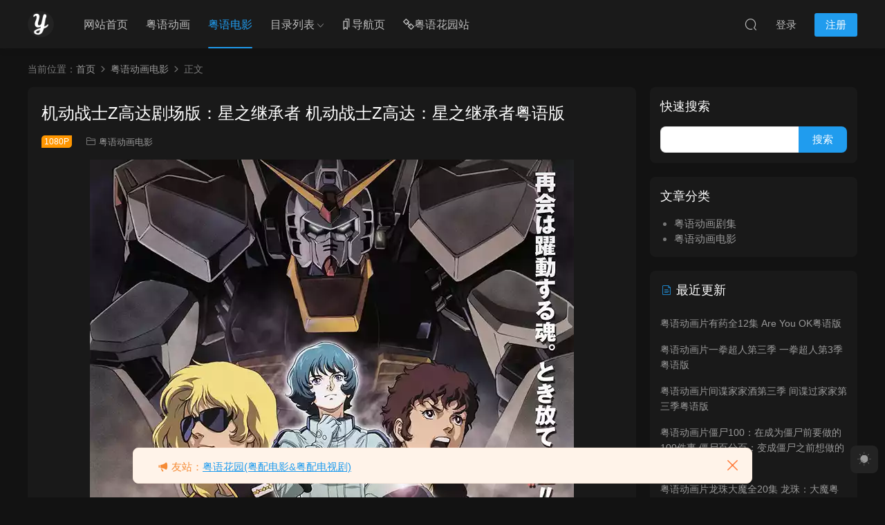

--- FILE ---
content_type: text/html; charset=UTF-8
request_url: https://yuedonghua.com/5307.html
body_size: 16510
content:
<!DOCTYPE HTML>
<html lang="zh-Hans">
<head>
  <meta charset="UTF-8">
  <meta http-equiv="X-UA-Compatible" content="IE=edge,chrome=1">
  <meta name="viewport" content="width=device-width,minimum-scale=1.0,maximum-scale=1.0,user-scalable=no"/>
  <meta name="apple-mobile-web-app-title" content="粤动画">
  <meta http-equiv="Cache-Control" content="no-siteapp">
    <title>机动战士Z高达剧场版：星之继承者 机动战士Z高达：星之继承者粤语版 - 粤动画</title>
  <meta name="keywords" content="Mobile Suit Z Gundam: A New Translation - Heirs to the Stars,机动战士Z高达,机动战士Z高达：星之继承者,机动战士Z高达：星之继承者粤语版,机动战士Z高达：星之继承者粤语版资源下载,机动战士Z高达：星之继承者粤语百度网盘,机动战士Z高达剧场版：星之继承者,机动战士Z高达剧场版：星之继承者粤语剧场版,机动战士Z高达剧场版：星之继承者粤语版,机动战士Z高达剧场版：星之继承者粤语版资源,机动战士再起风云剧场版星之继承者,機動戦士Zガンダム -星を継ぐ者-,粤语动画电影机动战士Z高达剧场版：星之继承者全集下载,粤语卡通电影机动战士Z高达剧场版：星之继承者,粤语配音电影机动战士Z高达剧场版：星之继承者,粤配动画电影机动战士Z高达剧场版：星之继承者,高达,粤语动画电影">
  <meta name="description" content="粤语配音动画电影机动战士Z高达剧场版：星之继承者/机动战士Z高达：星之继承者全集，纯粤语版+中文字幕，1080P高清MKV格式。 片名：机动战士Z高达剧场版：星之继承者 别名：机动战士Z高达：星之继承者 / 機動戦士Zガンダム -星を継ぐ者- / Mobile Suit Z Gundam: A New Translation - Heirs to the Stars / 机动战士再起风云剧场版星之继承者 类型：剧场版动画 片长：94分钟">
    <link rel="shortcut icon" href="/wp-content/uploads/2022/06/favicon.ico">
  <meta name='robots' content='max-image-preview:large' />
<style id='wp-img-auto-sizes-contain-inline-css' type='text/css'>
img:is([sizes=auto i],[sizes^="auto," i]){contain-intrinsic-size:3000px 1500px}
/*# sourceURL=wp-img-auto-sizes-contain-inline-css */
</style>
<style id='classic-theme-styles-inline-css' type='text/css'>
/*! This file is auto-generated */
.wp-block-button__link{color:#fff;background-color:#32373c;border-radius:9999px;box-shadow:none;text-decoration:none;padding:calc(.667em + 2px) calc(1.333em + 2px);font-size:1.125em}.wp-block-file__button{background:#32373c;color:#fff;text-decoration:none}
/*# sourceURL=/wp-includes/css/classic-themes.min.css */
</style>
<link rel='stylesheet' id='modown-font-css' href='https://yuedonghua.com/wp-content/themes/modown/static/css/fonts.css?ver=9.8' type='text/css' media='screen' />
<link rel='stylesheet' id='modown-base-css' href='https://yuedonghua.com/wp-content/themes/modown/static/css/base.css?ver=9.8' type='text/css' media='screen' />
<script type="text/javascript" src="https://yuedonghua.com/wp-includes/js/jquery/jquery.min.js?ver=3.7.1" id="jquery-core-js"></script>
<script type="text/javascript" src="https://yuedonghua.com/wp-includes/js/jquery/jquery-migrate.min.js?ver=3.4.1" id="jquery-migrate-js"></script>
<style id="erphpdown-custom">.erphpdown-default, .erphpdown-see{padding: 15px 25px !important;border: none !important;background: #f5f5f5;}.erphpdown-default > legend{display: none !important;}.erphpdown-default .erphpdown-child{border: none !important;background: #e8e8e8;padding: 25px 15px 15px !important;margin: 10px 0 !important;}.erphpdown-default .erphpdown-child > legend{position: absolute;top: 0;background: #d4d4d4;color: #444;padding: 0 8px !important}</style>
  <link rel="apple-touch-icon" sizes="180x180" href="/wp-content/uploads/other/apple-touch-icon.png">
<link rel="icon" type="image/png" sizes="32x32" href="/wp-content/uploads/other/favicon-32x32.png">
<link rel="icon" type="image/png" sizes="16x16" href="/wp-content/uploads/other/favicon-16x16.png">  <script>var $ = jQuery;</script>
  <style>
  :root{--theme-color: #209cee;--theme-color2: #209cee;--theme-radius: 8px;}    .grids .grid .img{height: 430px;}
    .widget-postlist .hasimg li{padding-left: calc(41.755813953488px + 10px);}
    .widget-postlist .hasimg li .img{width:41.755813953488px;}
    @media (max-width: 1230px){
      .grids .grid .img{height: 350.78947368421px;}
    }
    @media (max-width: 1024px){
      .grids .grid .img{height: 430px;}
    }
    @media (max-width: 925px){
      .grids .grid .img{height: 350.78947368421px;}
    }
    @media (max-width: 768px){
      .grids .grid .img{height: 430px;}
    }
    @media (max-width: 620px){
      .grids .grid .img{height: 350.78947368421px;}
    }
    @media (max-width: 480px){
      .grids .grid .img{height: 271.57894736842px;}
    }
      .grids .grid .thumb, .lists .list .thumb, .mocat .lists .grid .thumb, .home-blogs ul li .thumb{object-fit: fill;}
    body, .mocat, .mocat:nth-child(2n), .banner-slider{background-color:  !important;}
      .banner-archive:after, body.home .swiper-container-fullwidth .swiper-slide:after, .mocats .moli .moli-header:after{content:"";position:absolute;top:0;bottom:0;left:0;right:0;background:linear-gradient(180deg,rgba(0,0,0,.38) 0,rgba(0,0,0,.38) 3.5%,rgba(0,0,0,.379) 7%,rgba(0,0,0,.377) 10.35%,rgba(0,0,0,.375) 13.85%,rgba(0,0,0,.372) 17.35%,rgba(0,0,0,.369) 20.85%,rgba(0,0,0,.366) 24.35%,rgba(0,0,0,.364) 27.85%,rgba(0,0,0,.361) 31.35%,rgba(0,0,0,.358) 34.85%,rgba(0,0,0,.355) 38.35%,rgba(0,0,0,.353) 41.85%,rgba(0,0,0,.351) 45.35%,rgba(0,0,0,.35) 48.85%,rgba(0,0,0,.353) 52.35%,rgba(0,0,0,.36) 55.85%,rgba(0,0,0,.371) 59.35%,rgba(0,0,0,.385) 62.85%,rgba(0,0,0,.402) 66.35%,rgba(0,0,0,.42) 69.85%,rgba(0,0,0,.44) 73.35%,rgba(0,0,0,.46) 76.85%,rgba(0,0,0,.48) 80.35%,rgba(0,0,0,.498) 83.85%,rgba(0,0,0,.515) 87.35%,rgba(0,0,0,.529) 90.85%,rgba(0,0,0,.54) 94.35%,rgba(0,0,0,.547) 97.85%,rgba(0,0,0,.55));z-index:9}
      .widget-erphpdown .vip, .erphpdown-box .vip, .grids .grid > .vip-tag, .nav-right .nav-vip{display: none;}
      .grids .grid h3 a{height: 40px;-webkit-line-clamp:2;}
    .grids .audio .title{line-height: 25px;}
      .grids .grid .cat{padding-right: 60px}
    .grids .grid .cat .price{position: relative;right: -60px}
    .lists .grid .cat .price{display: none;}
      .post .grid-meta, .post:not(.question) .list-meta{display:none !important;}
      .mocats .moli ul li{padding-right: 0}
    .mocats .moli ul span{display:none !important;}
      .post > .vip-tag, .post > .free-tag{display:none !important;}
  .logo a img{width:38px;height:auto;max-height:100%}@media (max-width: 1024px){.logo a img{width:40px;height:auto;max-height:100%}}.footer-fixed-nav a{width: 20%}::-webkit-scrollbar-thumb {background-color: rgb(99 98 98 / 70%);}@media (max-width: 768px){.nav-right .nav-vip{display: none;}.topbar{display:none}body.has-topbar{margin-top:60px}body.has-topbar .header{top:0}body.has-topbar .search-wrap.show{top:60px}body{margin-bottom:50px}.sitetips-default{bottom:100px;}
        .rollbar{display: none;}.rollbar{display: block;}.footer-widgets{display: none;}}@media (max-width:480px){}</style><style id='global-styles-inline-css' type='text/css'>
:root{--wp--preset--aspect-ratio--square: 1;--wp--preset--aspect-ratio--4-3: 4/3;--wp--preset--aspect-ratio--3-4: 3/4;--wp--preset--aspect-ratio--3-2: 3/2;--wp--preset--aspect-ratio--2-3: 2/3;--wp--preset--aspect-ratio--16-9: 16/9;--wp--preset--aspect-ratio--9-16: 9/16;--wp--preset--color--black: #000000;--wp--preset--color--cyan-bluish-gray: #abb8c3;--wp--preset--color--white: #ffffff;--wp--preset--color--pale-pink: #f78da7;--wp--preset--color--vivid-red: #cf2e2e;--wp--preset--color--luminous-vivid-orange: #ff6900;--wp--preset--color--luminous-vivid-amber: #fcb900;--wp--preset--color--light-green-cyan: #7bdcb5;--wp--preset--color--vivid-green-cyan: #00d084;--wp--preset--color--pale-cyan-blue: #8ed1fc;--wp--preset--color--vivid-cyan-blue: #0693e3;--wp--preset--color--vivid-purple: #9b51e0;--wp--preset--gradient--vivid-cyan-blue-to-vivid-purple: linear-gradient(135deg,rgb(6,147,227) 0%,rgb(155,81,224) 100%);--wp--preset--gradient--light-green-cyan-to-vivid-green-cyan: linear-gradient(135deg,rgb(122,220,180) 0%,rgb(0,208,130) 100%);--wp--preset--gradient--luminous-vivid-amber-to-luminous-vivid-orange: linear-gradient(135deg,rgb(252,185,0) 0%,rgb(255,105,0) 100%);--wp--preset--gradient--luminous-vivid-orange-to-vivid-red: linear-gradient(135deg,rgb(255,105,0) 0%,rgb(207,46,46) 100%);--wp--preset--gradient--very-light-gray-to-cyan-bluish-gray: linear-gradient(135deg,rgb(238,238,238) 0%,rgb(169,184,195) 100%);--wp--preset--gradient--cool-to-warm-spectrum: linear-gradient(135deg,rgb(74,234,220) 0%,rgb(151,120,209) 20%,rgb(207,42,186) 40%,rgb(238,44,130) 60%,rgb(251,105,98) 80%,rgb(254,248,76) 100%);--wp--preset--gradient--blush-light-purple: linear-gradient(135deg,rgb(255,206,236) 0%,rgb(152,150,240) 100%);--wp--preset--gradient--blush-bordeaux: linear-gradient(135deg,rgb(254,205,165) 0%,rgb(254,45,45) 50%,rgb(107,0,62) 100%);--wp--preset--gradient--luminous-dusk: linear-gradient(135deg,rgb(255,203,112) 0%,rgb(199,81,192) 50%,rgb(65,88,208) 100%);--wp--preset--gradient--pale-ocean: linear-gradient(135deg,rgb(255,245,203) 0%,rgb(182,227,212) 50%,rgb(51,167,181) 100%);--wp--preset--gradient--electric-grass: linear-gradient(135deg,rgb(202,248,128) 0%,rgb(113,206,126) 100%);--wp--preset--gradient--midnight: linear-gradient(135deg,rgb(2,3,129) 0%,rgb(40,116,252) 100%);--wp--preset--font-size--small: 13px;--wp--preset--font-size--medium: 20px;--wp--preset--font-size--large: 36px;--wp--preset--font-size--x-large: 42px;--wp--preset--spacing--20: 0.44rem;--wp--preset--spacing--30: 0.67rem;--wp--preset--spacing--40: 1rem;--wp--preset--spacing--50: 1.5rem;--wp--preset--spacing--60: 2.25rem;--wp--preset--spacing--70: 3.38rem;--wp--preset--spacing--80: 5.06rem;--wp--preset--shadow--natural: 6px 6px 9px rgba(0, 0, 0, 0.2);--wp--preset--shadow--deep: 12px 12px 50px rgba(0, 0, 0, 0.4);--wp--preset--shadow--sharp: 6px 6px 0px rgba(0, 0, 0, 0.2);--wp--preset--shadow--outlined: 6px 6px 0px -3px rgb(255, 255, 255), 6px 6px rgb(0, 0, 0);--wp--preset--shadow--crisp: 6px 6px 0px rgb(0, 0, 0);}:where(.is-layout-flex){gap: 0.5em;}:where(.is-layout-grid){gap: 0.5em;}body .is-layout-flex{display: flex;}.is-layout-flex{flex-wrap: wrap;align-items: center;}.is-layout-flex > :is(*, div){margin: 0;}body .is-layout-grid{display: grid;}.is-layout-grid > :is(*, div){margin: 0;}:where(.wp-block-columns.is-layout-flex){gap: 2em;}:where(.wp-block-columns.is-layout-grid){gap: 2em;}:where(.wp-block-post-template.is-layout-flex){gap: 1.25em;}:where(.wp-block-post-template.is-layout-grid){gap: 1.25em;}.has-black-color{color: var(--wp--preset--color--black) !important;}.has-cyan-bluish-gray-color{color: var(--wp--preset--color--cyan-bluish-gray) !important;}.has-white-color{color: var(--wp--preset--color--white) !important;}.has-pale-pink-color{color: var(--wp--preset--color--pale-pink) !important;}.has-vivid-red-color{color: var(--wp--preset--color--vivid-red) !important;}.has-luminous-vivid-orange-color{color: var(--wp--preset--color--luminous-vivid-orange) !important;}.has-luminous-vivid-amber-color{color: var(--wp--preset--color--luminous-vivid-amber) !important;}.has-light-green-cyan-color{color: var(--wp--preset--color--light-green-cyan) !important;}.has-vivid-green-cyan-color{color: var(--wp--preset--color--vivid-green-cyan) !important;}.has-pale-cyan-blue-color{color: var(--wp--preset--color--pale-cyan-blue) !important;}.has-vivid-cyan-blue-color{color: var(--wp--preset--color--vivid-cyan-blue) !important;}.has-vivid-purple-color{color: var(--wp--preset--color--vivid-purple) !important;}.has-black-background-color{background-color: var(--wp--preset--color--black) !important;}.has-cyan-bluish-gray-background-color{background-color: var(--wp--preset--color--cyan-bluish-gray) !important;}.has-white-background-color{background-color: var(--wp--preset--color--white) !important;}.has-pale-pink-background-color{background-color: var(--wp--preset--color--pale-pink) !important;}.has-vivid-red-background-color{background-color: var(--wp--preset--color--vivid-red) !important;}.has-luminous-vivid-orange-background-color{background-color: var(--wp--preset--color--luminous-vivid-orange) !important;}.has-luminous-vivid-amber-background-color{background-color: var(--wp--preset--color--luminous-vivid-amber) !important;}.has-light-green-cyan-background-color{background-color: var(--wp--preset--color--light-green-cyan) !important;}.has-vivid-green-cyan-background-color{background-color: var(--wp--preset--color--vivid-green-cyan) !important;}.has-pale-cyan-blue-background-color{background-color: var(--wp--preset--color--pale-cyan-blue) !important;}.has-vivid-cyan-blue-background-color{background-color: var(--wp--preset--color--vivid-cyan-blue) !important;}.has-vivid-purple-background-color{background-color: var(--wp--preset--color--vivid-purple) !important;}.has-black-border-color{border-color: var(--wp--preset--color--black) !important;}.has-cyan-bluish-gray-border-color{border-color: var(--wp--preset--color--cyan-bluish-gray) !important;}.has-white-border-color{border-color: var(--wp--preset--color--white) !important;}.has-pale-pink-border-color{border-color: var(--wp--preset--color--pale-pink) !important;}.has-vivid-red-border-color{border-color: var(--wp--preset--color--vivid-red) !important;}.has-luminous-vivid-orange-border-color{border-color: var(--wp--preset--color--luminous-vivid-orange) !important;}.has-luminous-vivid-amber-border-color{border-color: var(--wp--preset--color--luminous-vivid-amber) !important;}.has-light-green-cyan-border-color{border-color: var(--wp--preset--color--light-green-cyan) !important;}.has-vivid-green-cyan-border-color{border-color: var(--wp--preset--color--vivid-green-cyan) !important;}.has-pale-cyan-blue-border-color{border-color: var(--wp--preset--color--pale-cyan-blue) !important;}.has-vivid-cyan-blue-border-color{border-color: var(--wp--preset--color--vivid-cyan-blue) !important;}.has-vivid-purple-border-color{border-color: var(--wp--preset--color--vivid-purple) !important;}.has-vivid-cyan-blue-to-vivid-purple-gradient-background{background: var(--wp--preset--gradient--vivid-cyan-blue-to-vivid-purple) !important;}.has-light-green-cyan-to-vivid-green-cyan-gradient-background{background: var(--wp--preset--gradient--light-green-cyan-to-vivid-green-cyan) !important;}.has-luminous-vivid-amber-to-luminous-vivid-orange-gradient-background{background: var(--wp--preset--gradient--luminous-vivid-amber-to-luminous-vivid-orange) !important;}.has-luminous-vivid-orange-to-vivid-red-gradient-background{background: var(--wp--preset--gradient--luminous-vivid-orange-to-vivid-red) !important;}.has-very-light-gray-to-cyan-bluish-gray-gradient-background{background: var(--wp--preset--gradient--very-light-gray-to-cyan-bluish-gray) !important;}.has-cool-to-warm-spectrum-gradient-background{background: var(--wp--preset--gradient--cool-to-warm-spectrum) !important;}.has-blush-light-purple-gradient-background{background: var(--wp--preset--gradient--blush-light-purple) !important;}.has-blush-bordeaux-gradient-background{background: var(--wp--preset--gradient--blush-bordeaux) !important;}.has-luminous-dusk-gradient-background{background: var(--wp--preset--gradient--luminous-dusk) !important;}.has-pale-ocean-gradient-background{background: var(--wp--preset--gradient--pale-ocean) !important;}.has-electric-grass-gradient-background{background: var(--wp--preset--gradient--electric-grass) !important;}.has-midnight-gradient-background{background: var(--wp--preset--gradient--midnight) !important;}.has-small-font-size{font-size: var(--wp--preset--font-size--small) !important;}.has-medium-font-size{font-size: var(--wp--preset--font-size--medium) !important;}.has-large-font-size{font-size: var(--wp--preset--font-size--large) !important;}.has-x-large-font-size{font-size: var(--wp--preset--font-size--x-large) !important;}
/*# sourceURL=global-styles-inline-css */
</style>
</head>
<body class="wp-singular post-template-default single single-post postid-5307 single-format-standard wp-theme-modown night">
<header class="header">
  <div class="container clearfix">

    
        <div class="logo">
      <a href="https://yuedonghua.com" title="粤动画"><img src="/wp-content/uploads/2022/06/logo-dark.png" data-light="/wp-content/uploads/2022/06/logo.png" data-dark="/wp-content/uploads/2022/06/logo-dark.png" alt="粤动画" /></a>
    </div>

    <ul class="nav-main">
      <li id="menu-item-24" class="menu-item menu-item-type-custom menu-item-object-custom menu-item-24"><a href="/">网站首页</a></li>
<li id="menu-item-25" class="menu-item menu-item-type-taxonomy menu-item-object-category menu-item-25"><a href="https://yuedonghua.com/juji">粤语动画</a></li>
<li id="menu-item-30" class="menu-item menu-item-type-taxonomy menu-item-object-category current-post-ancestor current-menu-parent current-post-parent menu-item-30"><a href="https://yuedonghua.com/dianying">粤语电影</a></li>
<li id="menu-item-6141" class="menu-item menu-item-type-custom menu-item-object-custom menu-item-has-children menu-item-6141"><a>目录列表</a>
<ul class="sub-menu">
	<li id="menu-item-1582" class="menu-item menu-item-type-post_type menu-item-object-page menu-item-1582"><a href="https://yuedonghua.com/tv">粤语动画剧集总目录</a></li>
	<li id="menu-item-1583" class="menu-item menu-item-type-post_type menu-item-object-page menu-item-1583"><a href="https://yuedonghua.com/movie">粤语动画电影总目录</a></li>
</ul>
</li>
<li id="menu-item-5021" class="menu-item menu-item-type-custom menu-item-object-custom menu-item-5021"><a target="_blank" href="https://yuedonghua.cc/"><i class="dripicons dripicons-bookmarks"></i>导航页</a></li>
<li id="menu-item-7614" class="menu-item menu-item-type-custom menu-item-object-custom menu-item-7614"><a target="_blank" href="https://yueyuhuayuan.com/"><i class="dripicons dripicons-link"></i>粤语花园站</a></li>
    </ul>

    
    <ul class="nav-right">
                                          <li class="nav-search">
        <a href="javascript:;" class="search-loader" title="搜索"><i class="icon icon-search"></i></a>
      </li>
                    <li class="nav-login no"><a href="https://yuedonghua.com/login?redirect_to=https://yuedonghua.com/5307.html" class="signin-loader" rel="nofollow"><i class="icon icon-user"></i><span>登录</span></a><b class="nav-line"></b><a href="https://yuedonghua.com/login?action=register&redirect_to=https://yuedonghua.com/5307.html" class="reg signup-loader" rel="nofollow"><span>注册</span></a></li>
                    <li class="nav-button"><a href="javascript:;" class="nav-loader"><i class="icon icon-menu"></i></a></li>
          </ul>

  </div>
</header>


<div class="search-wrap">
  <div class="container search-wrap-container">
    <form action="https://yuedonghua.com/" class="search-form" method="get">
      <div class="search-cat">所有分类</div>      <input autocomplete="off" class="search-input" name="s" placeholder="输入关键字回车" type="text">
      <button class="search-btn" type="submit"><i class="icon icon-search"></i>搜索</button>
      <i class="icon icon-close"></i>
      <input type="hidden" name="cat" class="search-cat-val">
      <div class="search-cats"><ul><li data-id="">所有分类</li><li data-id="1">粤语动画剧集</li><li data-id="4">粤语动画电影</li></ul></div>    </form>
  </div>
</div><div class="main">
		<div class="container clearfix">
				<div class="breadcrumbs">当前位置：<span><a href="https://yuedonghua.com/" itemprop="url"><span itemprop="title">首页</span></a></span> <span class="sep"><i class="dripicons dripicons-chevron-right"></i></span> <span><a href="https://yuedonghua.com/dianying" itemprop="url"><span itemprop="title">粤语动画电影</span></a></span> <span class="sep"><i class="dripicons dripicons-chevron-right"></i></span> <span class="current">正文</span></div>						<div class="content-wrap">
	    	<div class="content">
	    			    			    			    			    		<article id="single-content" class="single-content">
		    		<div class="article-header">	<h1 class="article-title">机动战士Z高达剧场版：星之继承者 机动战士Z高达：星之继承者粤语版</h1>
	<div class="article-meta">
		<span class="item post-sign">1080P</span>				<span class="item item-cats"><i class="icon icon-cat"></i> <a href="https://yuedonghua.com/dianying" id="img-cat-4">粤语动画电影</a></span>									</div>
</div>		    				    		<div class="article-content clearfix">
		    					    					    					    					    						    						    						    						    			<p><img fetchpriority="high" decoding="async" src="/wp-content/uploads/2023/08/02150831907.webp" alt="" width="700" height="988" class="aligncenter size-full wp-image-5308" /></p>
<p>粤语配音动画电影机动战士Z高达剧场版：星之继承者/机动战士Z高达：星之继承者全集，纯粤语版+中文字幕，1080P高清MKV格式。</p>
<p>片名：机动战士Z高达剧场版：星之继承者<br />
别名：机动战士Z高达：星之继承者 / 機動戦士Zガンダム -星を継ぐ者- / Mobile Suit Z Gundam: A New Translation - Heirs to the Stars / 机动战士再起风云剧场版星之继承者<br />
类型：剧场版动画<br />
片长：94分钟<br />
语言：单粤语音轨+中文字幕<br />
格式：MKV<br />
大小：3.05GB<br />
分辨率：1920*1080<br />
分享方式：百度网盘</p>
<h3><strong>机动战士Z高达剧场版：星之继承者/机动战士Z高达：星之继承者影片简介</strong></h3>
<p>宇宙世纪0087年。 住在地球上的人们和住在太空殖民地上的人们之间的争执至今仍未结束，人们的灵魂也还没有从地球的重力中解放出来。 居住在太空殖民地格林诺亚1号中的少年嘉美尤·维达因为与联邦军人因名字而起了争执被拘禁了起来。 因此乘乱夺取了正在内部实验中的新型机动战士高达Mk-II，投身于反地球联邦组织A.E.U.G.。 被夺走高达Mk-II的联邦军精英组织泰坦斯，强行实施了以嘉美尤的父母为人质的卑劣作战。 结果使得嘉美尤眼看着失去了自己的双亲。</p>
<p>加入了AEUG的嘉美尤遇到了古华多罗·巴兹拿上尉，他的真实身份是曾经的自护公国军的王牌马沙·亚斯洛布。 在他的带领下，还没来得及为父母的死而悲伤的嘉美尤很快就参加了AEUG的作战行动，从太空突破大气层降落到地球。</p>
<p>在另一边的地球上，曾经的马沙的竞争对手、被软禁中的传说的战士阿宝·尼尔也开始了活动，最终与降落至地球的古华多罗以及嘉美尤汇合。</p>
			    						    						    			<style>.erphpdown-box, .erphpdown-box + .article-custom-metas{display:block;}</style><div class="erphpdown-box"><span class="erphpdown-title">粤动画</span><div class="erphpdown-con clearfix"><div class="erphpdown-price">粤动画</div><div class="erphpdown-cart"><a href="javascript:;" class="down signin-loader">登录/注册</a></div></div></div>			    					    		
			    					    				    					            </div>
		    			<div class="article-act">
						<a href="javascript:;" class="article-collect signin-loader" title="收藏"><i class="icon icon-star"></i> <span>2</span></a>
						</div>
		            					<div class="article-shares"><a href="javascript:;" data-url="https://yuedonghua.com/5307.html" class="share-weixin"><i class="icon icon-weixin"></i></a><a data-share="qzone" class="share-qzone" data-url="https://yuedonghua.com/5307.html"><i class="icon icon-qzone"></i></a><a data-share="weibo" class="share-tsina" data-url="https://yuedonghua.com/5307.html"><i class="icon icon-weibo"></i></a><a data-share="qq" class="share-sqq" data-url="https://yuedonghua.com/5307.html"><i class="icon icon-qq"></i></a><a data-share="douban" class="share-douban" data-url="https://yuedonghua.com/5307.html"><i class="icon icon-douban"></i></a><a href="javascript:;" class="article-cover right" data-s-id="5307"><i class="icon icon-fenxiang"></i> 分享海报<span id="wx-thumb-qrcode" data-url="https://yuedonghua.com/5307.html"></span></a></div>	            </article>
	            	            	            <nav class="article-nav">
	                <span class="article-nav-prev">上一篇<br><a href="https://yuedonghua.com/5305.html" rel="prev">机动战士剧场版：机动战士高达F91 机动战士高达F91粤语版</a></span>
	                <span class="article-nav-next">下一篇<br><a href="https://yuedonghua.com/5309.html" rel="next">机动战士Z高达剧场版：恋人们 机动战士Z高达Ⅱ：恋人们粤语版</a></span>
	            </nav>
	            	            	            <div class="single-related"><h3 class="related-title"><i class="icon icon-related"></i> 你可能还感兴趣的</h3><div class="grids relateds clearfix"><div class="post grid"  data-id="5293">
    <div class="img">
        <a href="https://yuedonghua.com/5293.html" title="粤语动画片机动新世纪高达X全39集 机动战士X粤语版" target="_blank" rel="bookmark">
        <img src="https://yuedonghua.com/wp-content/themes/modown/static/img/thumbnail.png" data-src="/wp-content/uploads/cache/02144543209-qabpdq2cx4yu4nujks5ukai11ep688wsus6lzitvd8.webp" class="thumb" alt="粤语动画片机动新世纪高达X全39集 机动战士X粤语版">
                </a>
        <div class="img-cat"><a href="https://yuedonghua.com/juji" id="img-cat-1">粤语动画剧集</a></div>    </div>
    <div class="con">
        
        
        <h3 itemprop="name headline"><a itemprop="url" rel="bookmark" href="https://yuedonghua.com/5293.html" title="粤语动画片机动新世纪高达X全39集 机动战士X粤语版" target="_blank"><span class="post-sign">1080P</span>粤语动画片机动新世纪高达X全39集 机动战士X粤语版</a></h3>

                <div class="excerpt">粤语配音动漫机动新世纪高达X/After War Gundam X39集全集，纯粤语版+中文字幕，1080P高清mkv格式。 片名：机动新世纪高达X 别名：Af...</div>
        <div class="grid-meta">
                    </div>

            </div>

        </div><div class="post grid"  data-id="1081">
    <div class="img">
        <a href="https://yuedonghua.com/1081.html" title="粤语动画片机动战士Z高达全50集 机动战士再起风云粤语版" target="_blank" rel="bookmark">
        <img src="https://yuedonghua.com/wp-content/themes/modown/static/img/thumbnail.png" data-src="/wp-content/uploads/cache/29115726811-pvh46lu2jqvhdzw4by5zcaurmxdi7ca2axoh0ui3v0.webp" class="thumb" alt="粤语动画片机动战士Z高达全50集 机动战士再起风云粤语版">
                </a>
        <div class="img-cat"><a href="https://yuedonghua.com/juji" id="img-cat-1">粤语动画剧集</a></div>    </div>
    <div class="con">
        
        
        <h3 itemprop="name headline"><a itemprop="url" rel="bookmark" href="https://yuedonghua.com/1081.html" title="粤语动画片机动战士Z高达全50集 机动战士再起风云粤语版" target="_blank"><span class="post-sign">1080P</span>粤语动画片机动战士Z高达全50集 机动战士再起风云粤语版</a></h3>

                <div class="excerpt">粤语配音动漫机动战士Z高达/机动战士再起风云50集全集下载，纯粤语版，1080P高清MKV格式。 片名：机动战士Z高达 别名：机动战士再起风云 / 機動戦士Zガ...</div>
        <div class="grid-meta">
                    </div>

            </div>

        </div><div class="post grid"  data-id="7064">
    <div class="img">
        <a href="https://yuedonghua.com/7064.html" title="超电影版SD高达三国传 Brave Battle Warriors SD高达三国传剧场版粤语版" target="_blank" rel="bookmark">
        <img src="https://yuedonghua.com/wp-content/themes/modown/static/img/thumbnail.png" data-src="/wp-content/uploads/cache/03024057875-qhqw3zyge4cf45570qqgg6n8uovh5bs1tbbzwaie4s.webp" class="thumb" alt="超电影版SD高达三国传 Brave Battle Warriors SD高达三国传剧场版粤语版">
                </a>
        <div class="img-cat"><a href="https://yuedonghua.com/dianying" id="img-cat-4">粤语动画电影</a></div>    </div>
    <div class="con">
        
        
        <h3 itemprop="name headline"><a itemprop="url" rel="bookmark" href="https://yuedonghua.com/7064.html" title="超电影版SD高达三国传 Brave Battle Warriors SD高达三国传剧场版粤语版" target="_blank"><span class="post-sign">1080P</span>超电影版SD高达三国传 Brave Battle Warriors SD高达三国传剧场版粤语版</a></h3>

                <div class="excerpt">粤语配音动画电影超电影版SD高达三国传 Brave Battle Warriors/SD高达三国传剧场版全集，粤语配音版+中文字幕，1080P高清MKV格式。 ...</div>
        <div class="grid-meta">
                    </div>

            </div>

        </div><div class="post grid"  data-id="6936">
    <div class="img">
        <a href="https://yuedonghua.com/6936.html" title="机动战士高达00 天使们的轨迹 机动战士高达00 总集篇：天使们的轨迹粤语版" target="_blank" rel="bookmark">
        <img src="https://yuedonghua.com/wp-content/themes/modown/static/img/thumbnail.png" data-src="/wp-content/uploads/cache/18132206633-qgztdvw14gmiw7homujbt1vw6rkoxmgo1dprn2yyoc.webp" class="thumb" alt="机动战士高达00 天使们的轨迹 机动战士高达00 总集篇：天使们的轨迹粤语版">
                </a>
        <div class="img-cat"><a href="https://yuedonghua.com/dianying" id="img-cat-4">粤语动画电影</a></div>    </div>
    <div class="con">
        
        
        <h3 itemprop="name headline"><a itemprop="url" rel="bookmark" href="https://yuedonghua.com/6936.html" title="机动战士高达00 天使们的轨迹 机动战士高达00 总集篇：天使们的轨迹粤语版" target="_blank"><span class="post-sign">1080P</span>机动战士高达00 天使们的轨迹 机动战士高达00 总集篇：天使们的轨迹粤语版</a></h3>

                <div class="excerpt">粤语配音动画电影机动战士高达00 天使们的轨迹/机动战士高达00 总集篇：天使们的轨迹全集，粤语配音版+中文字幕，1080P高清MKV格式。 片名：机动战士高达...</div>
        <div class="grid-meta">
                    </div>

            </div>

        </div><div class="post grid"  data-id="6905">
    <div class="img">
        <a href="https://yuedonghua.com/6905.html" title="机动战士高达剧场版：第08MS小队 米拉的报告书 机动战士高达剧场版：第08MS小队 米娜的报告粤语版" target="_blank" rel="bookmark">
        <img src="https://yuedonghua.com/wp-content/themes/modown/static/img/thumbnail.png" data-src="/wp-content/uploads/cache/13031654735-qgqdq9o9ubxtuiscbw5yf5d2cxxy88o58amy9azbbg.webp" class="thumb" alt="机动战士高达剧场版：第08MS小队 米拉的报告书 机动战士高达剧场版：第08MS小队 米娜的报告粤语版">
                </a>
        <div class="img-cat"><a href="https://yuedonghua.com/dianying" id="img-cat-4">粤语动画电影</a></div>    </div>
    <div class="con">
        
        
        <h3 itemprop="name headline"><a itemprop="url" rel="bookmark" href="https://yuedonghua.com/6905.html" title="机动战士高达剧场版：第08MS小队 米拉的报告书 机动战士高达剧场版：第08MS小队 米娜的报告粤语版" target="_blank"><span class="post-sign">1080P</span>机动战士高达剧场版：第08MS小队 米拉的报告书 机动战士高达剧场版：第08MS小队 米娜的报告粤语版</a></h3>

                <div class="excerpt">粤语配音动画电影机动战士高达剧场版：第08MS小队 米拉的报告书/机动战士高达剧场版：第08MS小队 米娜的报告全集，粤语配音版+中文字幕，1080P高清MKV...</div>
        <div class="grid-meta">
                    </div>

            </div>

        </div><div class="post grid"  data-id="6672">
    <div class="img">
        <a href="https://yuedonghua.com/6672.html" title="粤语动画片机动战士特种命运全51集 机动战士高达SEED DESTINY粤语版" target="_blank" rel="bookmark">
        <img src="https://yuedonghua.com/wp-content/themes/modown/static/img/thumbnail.png" data-src="/wp-content/uploads/cache/08185306741-r8gwzp5r1f8kmg98wctu35sai4po8pn7nofgt9w2ks.jpg" class="thumb" alt="粤语动画片机动战士特种命运全51集 机动战士高达SEED DESTINY粤语版">
                </a>
        <div class="img-cat"><a href="https://yuedonghua.com/juji" id="img-cat-1">粤语动画剧集</a></div>    </div>
    <div class="con">
        
        
        <h3 itemprop="name headline"><a itemprop="url" rel="bookmark" href="https://yuedonghua.com/6672.html" title="粤语动画片机动战士特种命运全51集 机动战士高达SEED DESTINY粤语版" target="_blank"><span class="post-sign">480P+录影版</span>粤语动画片机动战士特种命运全51集 机动战士高达SEED DESTINY粤语版</a></h3>

                <div class="excerpt">粤语配音动漫机动战士特种命运/机动战士高达SEED DESTINY51集全集，粤语配音版，480Pavi格式。 片名：机动战士特种命运 别名：机动战士高达SEE...</div>
        <div class="grid-meta">
                    </div>

            </div>

        </div><div class="post grid"  data-id="5311">
    <div class="img">
        <a href="https://yuedonghua.com/5311.html" title="机动战士Z高达剧场版：星辰的鼓动是爱 机动战士Z高达Ⅲ：星辰的鼓动是爱粤语版" target="_blank" rel="bookmark">
        <img src="https://yuedonghua.com/wp-content/themes/modown/static/img/thumbnail.png" data-src="/wp-content/uploads/cache/02151047276-qabqgzrmfyq366t29r8qqdragx57t0t3l5cvrolrf0.webp" class="thumb" alt="机动战士Z高达剧场版：星辰的鼓动是爱 机动战士Z高达Ⅲ：星辰的鼓动是爱粤语版">
                </a>
        <div class="img-cat"><a href="https://yuedonghua.com/dianying" id="img-cat-4">粤语动画电影</a></div>    </div>
    <div class="con">
        
        
        <h3 itemprop="name headline"><a itemprop="url" rel="bookmark" href="https://yuedonghua.com/5311.html" title="机动战士Z高达剧场版：星辰的鼓动是爱 机动战士Z高达Ⅲ：星辰的鼓动是爱粤语版" target="_blank"><span class="post-sign">1080P</span>机动战士Z高达剧场版：星辰的鼓动是爱 机动战士Z高达Ⅲ：星辰的鼓动是爱粤语版</a></h3>

                <div class="excerpt">粤语配音动画电影机动战士Z高达剧场版：星辰的鼓动是爱/机动战士Z高达Ⅲ：星辰的鼓动是爱全集，纯粤语版+中文字幕，1080P高清MKV格式。 片名：机动战士Z高达...</div>
        <div class="grid-meta">
                    </div>

            </div>

        </div><div class="post grid"  data-id="5309">
    <div class="img">
        <a href="https://yuedonghua.com/5309.html" title="机动战士Z高达剧场版：恋人们 机动战士Z高达Ⅱ：恋人们粤语版" target="_blank" rel="bookmark">
        <img src="https://yuedonghua.com/wp-content/themes/modown/static/img/thumbnail.png" data-src="/wp-content/uploads/cache/02150939576-qabqf7ulj8al8pdwmzm40tvy2pw99lrcoczv4v8j64.webp" class="thumb" alt="机动战士Z高达剧场版：恋人们 机动战士Z高达Ⅱ：恋人们粤语版">
                </a>
        <div class="img-cat"><a href="https://yuedonghua.com/dianying" id="img-cat-4">粤语动画电影</a></div>    </div>
    <div class="con">
        
        
        <h3 itemprop="name headline"><a itemprop="url" rel="bookmark" href="https://yuedonghua.com/5309.html" title="机动战士Z高达剧场版：恋人们 机动战士Z高达Ⅱ：恋人们粤语版" target="_blank"><span class="post-sign">1080P</span>机动战士Z高达剧场版：恋人们 机动战士Z高达Ⅱ：恋人们粤语版</a></h3>

                <div class="excerpt">粤语配音动画电影机动战士Z高达剧场版：恋人们/机动战士Z高达Ⅱ：恋人们全集，纯粤语版+中文字幕，1080P高清MKV格式。 片名：机动战士Z高达剧场版：恋人们 ...</div>
        <div class="grid-meta">
                    </div>

            </div>

        </div><div class="post grid"  data-id="5305">
    <div class="img">
        <a href="https://yuedonghua.com/5305.html" title="机动战士剧场版：机动战士高达F91 机动战士高达F91粤语版" target="_blank" rel="bookmark">
        <img src="https://yuedonghua.com/wp-content/themes/modown/static/img/thumbnail.png" data-src="/wp-content/uploads/cache/02150712414-qabqbdobml1fu0ym1tvycar6r2tau3it5d3hl6xeks.webp" class="thumb" alt="机动战士剧场版：机动战士高达F91 机动战士高达F91粤语版">
                </a>
        <div class="img-cat"><a href="https://yuedonghua.com/dianying" id="img-cat-4">粤语动画电影</a></div>    </div>
    <div class="con">
        
        
        <h3 itemprop="name headline"><a itemprop="url" rel="bookmark" href="https://yuedonghua.com/5305.html" title="机动战士剧场版：机动战士高达F91 机动战士高达F91粤语版" target="_blank"><span class="post-sign">1080P</span>机动战士剧场版：机动战士高达F91 机动战士高达F91粤语版</a></h3>

                <div class="excerpt">粤语配音动画电影机动战士剧场版：机动战士高达F91/机动战士高达F91全集，纯粤语版+中文字幕，1080P高清MKV格式。 片名：机动战士剧场版：机动战士高达F...</div>
        <div class="grid-meta">
                    </div>

            </div>

        </div><div class="post grid"  data-id="5303">
    <div class="img">
        <a href="https://yuedonghua.com/5303.html" title="新机动战记高达W剧场版：无尽的华尔兹 新机动战记高达W无尽的华尔兹粤语版" target="_blank" rel="bookmark">
        <img src="https://yuedonghua.com/wp-content/themes/modown/static/img/thumbnail.png" data-src="/wp-content/uploads/cache/02150605932-qabq9mp4won885i39kny78nay9fpidkskpdyfnis5o.webp" class="thumb" alt="新机动战记高达W剧场版：无尽的华尔兹 新机动战记高达W无尽的华尔兹粤语版">
                </a>
        <div class="img-cat"><a href="https://yuedonghua.com/dianying" id="img-cat-4">粤语动画电影</a></div>    </div>
    <div class="con">
        
        
        <h3 itemprop="name headline"><a itemprop="url" rel="bookmark" href="https://yuedonghua.com/5303.html" title="新机动战记高达W剧场版：无尽的华尔兹 新机动战记高达W无尽的华尔兹粤语版" target="_blank"><span class="post-sign">1080P</span>新机动战记高达W剧场版：无尽的华尔兹 新机动战记高达W无尽的华尔兹粤语版</a></h3>

                <div class="excerpt">粤语配音动画电影新机动战记高达W剧场版：无尽的华尔兹/新机动战记高达W无尽的华尔兹全集，纯粤语版+中文字幕，1080P高清MKV格式。 片名：新机动战记高达W剧...</div>
        <div class="grid-meta">
                    </div>

            </div>

        </div><div class="post grid"  data-id="5301">
    <div class="img">
        <a href="https://yuedonghua.com/5301.html" title="机动战士剧场版：机动战士高达NT 机动战士高达NT粤语版" target="_blank" rel="bookmark">
        <img src="https://yuedonghua.com/wp-content/themes/modown/static/img/thumbnail.png" data-src="/wp-content/uploads/cache/02150502527-qabq7zhay4e5wpw3vd2gc5l9izjl1g1pckad77yl1o.webp" class="thumb" alt="机动战士剧场版：机动战士高达NT 机动战士高达NT粤语版">
                </a>
        <div class="img-cat"><a href="https://yuedonghua.com/dianying" id="img-cat-4">粤语动画电影</a></div>    </div>
    <div class="con">
        
        
        <h3 itemprop="name headline"><a itemprop="url" rel="bookmark" href="https://yuedonghua.com/5301.html" title="机动战士剧场版：机动战士高达NT 机动战士高达NT粤语版" target="_blank"><span class="post-sign">1080P</span>机动战士剧场版：机动战士高达NT 机动战士高达NT粤语版</a></h3>

                <div class="excerpt">粤语配音动画电影机动战士高达NT全集，纯粤语版+中文字幕，1080P高清MKV格式。 片名：机动战士高达NT 别名：機動戦士ガンダムNT / Mobile Su...</div>
        <div class="grid-meta">
                    </div>

            </div>

        </div><div class="post grid"  data-id="5299">
    <div class="img">
        <a href="https://yuedonghua.com/5299.html" title="动画片机动武斗传G高达全49集 G高达日语版" target="_blank" rel="bookmark">
        <img src="https://yuedonghua.com/wp-content/themes/modown/static/img/thumbnail.png" data-src="/wp-content/uploads/cache/02150015744-qabq0hpmgo4vcmrymmgiyjnz1eh8obaqnh20gt2kng.webp" class="thumb" alt="动画片机动武斗传G高达全49集 G高达日语版">
                </a>
        <div class="img-cat"><a href="https://yuedonghua.com/juji" id="img-cat-1">粤语动画剧集</a></div>    </div>
    <div class="con">
        
        
        <h3 itemprop="name headline"><a itemprop="url" rel="bookmark" href="https://yuedonghua.com/5299.html" title="动画片机动武斗传G高达全49集 G高达日语版" target="_blank"><span class="post-sign">720P</span>动画片机动武斗传G高达全49集 G高达日语版</a></h3>

                <div class="excerpt">动漫机动武斗传G高达/G高达49集全集，日语+中文字幕，720P高清MKV格式。 片名：机动武斗传G高达 别名：G高达 / 機動武闘伝Gガンダム / Mobil...</div>
        <div class="grid-meta">
                    </div>

            </div>

        </div><div class="post grid"  data-id="5297">
    <div class="img">
        <a href="https://yuedonghua.com/5297.html" title="粤语动画片机动战士雷霆一击全47集 机动战士高达ZZ粤语版" target="_blank" rel="bookmark">
        <img src="https://yuedonghua.com/wp-content/themes/modown/static/img/thumbnail.png" data-src="/wp-content/uploads/cache/02145413359-qabpr1g1qn72lsi7tjdkvxj3zx2d9vrwoow8qn337w.webp" class="thumb" alt="粤语动画片机动战士雷霆一击全47集 机动战士高达ZZ粤语版">
                </a>
        <div class="img-cat"><a href="https://yuedonghua.com/juji" id="img-cat-1">粤语动画剧集</a></div>    </div>
    <div class="con">
        
        
        <h3 itemprop="name headline"><a itemprop="url" rel="bookmark" href="https://yuedonghua.com/5297.html" title="粤语动画片机动战士雷霆一击全47集 机动战士高达ZZ粤语版" target="_blank"><span class="post-sign">1080P</span>粤语动画片机动战士雷霆一击全47集 机动战士高达ZZ粤语版</a></h3>

                <div class="excerpt">粤语配音动漫机动战士雷霆一击/机动战士高达ZZ47集全集，纯粤语版+中文字幕，1080P高清MKV格式。 片名：机动战士雷霆一击 别名：机动战士高达ZZ / 機...</div>
        <div class="grid-meta">
                    </div>

            </div>

        </div><div class="post grid"  data-id="5295">
    <div class="img">
        <a href="https://yuedonghua.com/5295.html" title="粤语动画片机动战士高达 THE ORIGIN全6集 机动战士高达THEORIGIN粤语版" target="_blank" rel="bookmark">
        <img src="https://yuedonghua.com/wp-content/themes/modown/static/img/thumbnail.png" data-src="/wp-content/uploads/cache/02144802463-qabphcpxb3xoygkrdumzovj3lyt6y6bhoqv3ozg5cc.webp" class="thumb" alt="粤语动画片机动战士高达 THE ORIGIN全6集 机动战士高达THEORIGIN粤语版">
                </a>
        <div class="img-cat"><a href="https://yuedonghua.com/juji" id="img-cat-1">粤语动画剧集</a></div>    </div>
    <div class="con">
        
        
        <h3 itemprop="name headline"><a itemprop="url" rel="bookmark" href="https://yuedonghua.com/5295.html" title="粤语动画片机动战士高达 THE ORIGIN全6集 机动战士高达THEORIGIN粤语版" target="_blank"><span class="post-sign">1080P</span>粤语动画片机动战士高达 THE ORIGIN全6集 机动战士高达THEORIGIN粤语版</a></h3>

                <div class="excerpt">粤语配音动漫机动战士高达 THE ORIGIN/机动战士高达THEORIGIN6集全集，纯粤语版+中文字幕，1080P高清MKV格式。 片名：机动战士高达 TH...</div>
        <div class="grid-meta">
                    </div>

            </div>

        </div><div class="post grid"  data-id="5291">
    <div class="img">
        <a href="https://yuedonghua.com/5291.html" title="粤语动画片机动战士高达0080口袋里的战争全6集 机动战士高达0080 口袋里的战争粤语版" target="_blank" rel="bookmark">
        <img src="https://yuedonghua.com/wp-content/themes/modown/static/img/thumbnail.png" data-src="/wp-content/uploads/cache/02144311919-qabp9r6w2bj93xm2r2ek1ajyqu9dq95ln50t1gppn0.webp" class="thumb" alt="粤语动画片机动战士高达0080口袋里的战争全6集 机动战士高达0080 口袋里的战争粤语版">
                </a>
        <div class="img-cat"><a href="https://yuedonghua.com/juji" id="img-cat-1">粤语动画剧集</a></div>    </div>
    <div class="con">
        
        
        <h3 itemprop="name headline"><a itemprop="url" rel="bookmark" href="https://yuedonghua.com/5291.html" title="粤语动画片机动战士高达0080口袋里的战争全6集 机动战士高达0080 口袋里的战争粤语版" target="_blank"><span class="post-sign">1080P</span>粤语动画片机动战士高达0080口袋里的战争全6集 机动战士高达0080 口袋里的战争粤语版</a></h3>

                <div class="excerpt">粤语配音动漫机动战士高达0080口袋里的战争6集全集，纯粤语版+中文字幕，1080P高清MKV格式。 片名：机动战士高达0080口袋里的战争 别名：機動戦士ガン...</div>
        <div class="grid-meta">
                    </div>

            </div>

        </div><div class="post grid"  data-id="5286">
    <div class="img">
        <a href="https://yuedonghua.com/5286.html" title="机动战士高达00剧场版：先驱者的觉醒 机动战士高达00剧场版-A wakening of the Trailblazer-粤语版" target="_blank" rel="bookmark">
        <img src="https://yuedonghua.com/wp-content/themes/modown/static/img/thumbnail.png" data-src="/wp-content/uploads/cache/31134236399-qa85b14b7z9yjf4xsa98ea81wy7ucxs2lyz9eh5eks.webp" class="thumb" alt="机动战士高达00剧场版：先驱者的觉醒 机动战士高达00剧场版-A wakening of the Trailblazer-粤语版">
                </a>
        <div class="img-cat"><a href="https://yuedonghua.com/dianying" id="img-cat-4">粤语动画电影</a></div>    </div>
    <div class="con">
        
        
        <h3 itemprop="name headline"><a itemprop="url" rel="bookmark" href="https://yuedonghua.com/5286.html" title="机动战士高达00剧场版：先驱者的觉醒 机动战士高达00剧场版-A wakening of the Trailblazer-粤语版" target="_blank"><span class="post-sign">1080P</span>机动战士高达00剧场版：先驱者的觉醒 机动战士高达00剧场版-A wakening of the Trailblazer-粤语版</a></h3>

                <div class="excerpt">粤语配音动画电影机动战士高达00剧场版先驱者的觉醒/机动战士高达00剧场版 -A wakening of the Trailblazer-全集，纯粤语版+中文字...</div>
        <div class="grid-meta">
                    </div>

            </div>

        </div><div class="post grid"  data-id="5283">
    <div class="img">
        <a href="https://yuedonghua.com/5283.html" title="机动战士高达剧场版Ⅲ：相逢在宇宙 机动战士高达0079剧场版Ⅲ粤语版" target="_blank" rel="bookmark">
        <img src="https://yuedonghua.com/wp-content/themes/modown/static/img/thumbnail.png" data-src="/wp-content/uploads/cache/31133932850-qa8567863mnwvk5izp39303s0o0xsxlqa2afmab8jw.webp" class="thumb" alt="机动战士高达剧场版Ⅲ：相逢在宇宙 机动战士高达0079剧场版Ⅲ粤语版">
                </a>
        <div class="img-cat"><a href="https://yuedonghua.com/dianying" id="img-cat-4">粤语动画电影</a></div>    </div>
    <div class="con">
        
        
        <h3 itemprop="name headline"><a itemprop="url" rel="bookmark" href="https://yuedonghua.com/5283.html" title="机动战士高达剧场版Ⅲ：相逢在宇宙 机动战士高达0079剧场版Ⅲ粤语版" target="_blank"><span class="post-sign">1080P</span>机动战士高达剧场版Ⅲ：相逢在宇宙 机动战士高达0079剧场版Ⅲ粤语版</a></h3>

                <div class="excerpt">粤语配音动画电影机动战士高达剧场版Ⅲ相逢在宇宙/机动战士高达0079剧场版Ⅲ全集，纯粤语版+中文字幕，1080P高清MKV格式。 片名：机动战士高达剧场版Ⅲ相逢...</div>
        <div class="grid-meta">
                    </div>

            </div>

        </div><div class="post grid"  data-id="5281">
    <div class="img">
        <a href="https://yuedonghua.com/5281.html" title="机动战士高达剧场版Ⅱ：哀·战士 机动战士高达0079剧场版Ⅱ粤语版" target="_blank" rel="bookmark">
        <img src="https://yuedonghua.com/wp-content/themes/modown/static/img/thumbnail.png" data-src="/wp-content/uploads/cache/31133635542-qa851lskosdg46tttpkww5unguoc67cyzbgz5l4iz0.webp" class="thumb" alt="机动战士高达剧场版Ⅱ：哀·战士 机动战士高达0079剧场版Ⅱ粤语版">
                </a>
        <div class="img-cat"><a href="https://yuedonghua.com/dianying" id="img-cat-4">粤语动画电影</a></div>    </div>
    <div class="con">
        
        
        <h3 itemprop="name headline"><a itemprop="url" rel="bookmark" href="https://yuedonghua.com/5281.html" title="机动战士高达剧场版Ⅱ：哀·战士 机动战士高达0079剧场版Ⅱ粤语版" target="_blank"><span class="post-sign">1080P</span>机动战士高达剧场版Ⅱ：哀·战士 机动战士高达0079剧场版Ⅱ粤语版</a></h3>

                <div class="excerpt">粤语配音动画电影机动战士高达剧场版Ⅱ哀·战士/机动战士高达0079剧场版Ⅱ全集，纯粤语版+中文字幕，1080P高清MKV格式。 片名：机动战士高达剧场版Ⅱ哀·战...</div>
        <div class="grid-meta">
                    </div>

            </div>

        </div><div class="post grid"  data-id="5279">
    <div class="img">
        <a href="https://yuedonghua.com/5279.html" title="机动战士高达剧场版Ⅰ：高达站立在大地上 机动战士高达0079剧场版Ⅰ粤语版" target="_blank" rel="bookmark">
        <img src="https://yuedonghua.com/wp-content/themes/modown/static/img/thumbnail.png" data-src="/wp-content/uploads/cache/31133251480-qa84vqavz2bxjxd14o5ut57xt5mr2b1d68oq6bu3v0.webp" class="thumb" alt="机动战士高达剧场版Ⅰ：高达站立在大地上 机动战士高达0079剧场版Ⅰ粤语版">
                </a>
        <div class="img-cat"><a href="https://yuedonghua.com/dianying" id="img-cat-4">粤语动画电影</a></div>    </div>
    <div class="con">
        
        
        <h3 itemprop="name headline"><a itemprop="url" rel="bookmark" href="https://yuedonghua.com/5279.html" title="机动战士高达剧场版Ⅰ：高达站立在大地上 机动战士高达0079剧场版Ⅰ粤语版" target="_blank"><span class="post-sign">1080P</span>机动战士高达剧场版Ⅰ：高达站立在大地上 机动战士高达0079剧场版Ⅰ粤语版</a></h3>

                <div class="excerpt">粤语配音动画电影机动战士高达剧场版Ⅰ：高达站立在大地上/机动战士高达0079剧场版Ⅰ全集，纯粤语版+中文字幕，1080P高清MKV格式。 片名：机动战士高达剧场...</div>
        <div class="grid-meta">
                    </div>

            </div>

        </div><div class="post grid"  data-id="5277">
    <div class="img">
        <a href="https://yuedonghua.com/5277.html" title="机动战士高达剧场版：马沙之反击 机动战士高达剧场版：逆袭的夏亚粤语版" target="_blank" rel="bookmark">
        <img src="https://yuedonghua.com/wp-content/themes/modown/static/img/thumbnail.png" data-src="/wp-content/uploads/cache/31132839727-qa84p6debncylsvqec6hxar8pfxmea0qlsxupvjx8s.webp" class="thumb" alt="机动战士高达剧场版：马沙之反击 机动战士高达剧场版：逆袭的夏亚粤语版">
                </a>
        <div class="img-cat"><a href="https://yuedonghua.com/dianying" id="img-cat-4">粤语动画电影</a></div>    </div>
    <div class="con">
        
        
        <h3 itemprop="name headline"><a itemprop="url" rel="bookmark" href="https://yuedonghua.com/5277.html" title="机动战士高达剧场版：马沙之反击 机动战士高达剧场版：逆袭的夏亚粤语版" target="_blank"><span class="post-sign">1080P</span>机动战士高达剧场版：马沙之反击 机动战士高达剧场版：逆袭的夏亚粤语版</a></h3>

                <div class="excerpt">粤语配音动画电影机动战士高达马沙之反击/机动战士高达逆袭的夏亚全集，纯粤语版+中文字幕，1080P高清MKV格式。 片名：机动战士高达马沙之反击 别名：机动战士...</div>
        <div class="grid-meta">
                    </div>

            </div>

        </div><div class="post grid"  data-id="5275">
    <div class="img">
        <a href="https://yuedonghua.com/5275.html" title="粤语动画片机动战士高达UC全7集 机动战士高达独角兽粤语版" target="_blank" rel="bookmark">
        <img src="https://yuedonghua.com/wp-content/themes/modown/static/img/thumbnail.png" data-src="/wp-content/uploads/cache/31132125578-qa84duffxjuin1cakfuev5p6w7sbln18dpt4fscs98.webp" class="thumb" alt="粤语动画片机动战士高达UC全7集 机动战士高达独角兽粤语版">
                </a>
        <div class="img-cat"><a href="https://yuedonghua.com/juji" id="img-cat-1">粤语动画剧集</a></div>    </div>
    <div class="con">
        
        
        <h3 itemprop="name headline"><a itemprop="url" rel="bookmark" href="https://yuedonghua.com/5275.html" title="粤语动画片机动战士高达UC全7集 机动战士高达独角兽粤语版" target="_blank"><span class="post-sign">1080P</span>粤语动画片机动战士高达UC全7集 机动战士高达独角兽粤语版</a></h3>

                <div class="excerpt">粤语配音动漫机动战士高达UC/机动战士高达独角兽7集全集，纯粤语版+中文字幕，1080P高清MKV格式。 片名：机动战士高达UC 别名：机动战士高达独角兽 / ...</div>
        <div class="grid-meta">
                    </div>

            </div>

        </div><div class="post grid"  data-id="5273">
    <div class="img">
        <a href="https://yuedonghua.com/5273.html" title="粤语动画片SD高达FORCE全52集 SD高达FORCE粤语版" target="_blank" rel="bookmark">
        <img src="https://yuedonghua.com/wp-content/themes/modown/static/img/thumbnail.png" data-src="/wp-content/uploads/cache/31124315630-qa82q0z703ylse8av304or45ygmer2k6hn7pyv1q8c.webp" class="thumb" alt="粤语动画片SD高达FORCE全52集 SD高达FORCE粤语版">
                </a>
        <div class="img-cat"><a href="https://yuedonghua.com/juji" id="img-cat-1">粤语动画剧集</a></div>    </div>
    <div class="con">
        
        
        <h3 itemprop="name headline"><a itemprop="url" rel="bookmark" href="https://yuedonghua.com/5273.html" title="粤语动画片SD高达FORCE全52集 SD高达FORCE粤语版" target="_blank"><span class="post-sign">1080P</span>粤语动画片SD高达FORCE全52集 SD高达FORCE粤语版</a></h3>

                <div class="excerpt">粤语配音动漫SD高达FORCE52集全集，纯粤语版，1080P高清MKV格式。 片名：SD高达FORCE 别名：SD高达FORCE / SDガンダムフォース /...</div>
        <div class="grid-meta">
                    </div>

            </div>

        </div><div class="post grid"  data-id="5271">
    <div class="img">
        <a href="https://yuedonghua.com/5271.html" title="粤语动画片机动战士高达0083星尘回忆录全13集 机动战士高达0083星尘的回忆粤语版" target="_blank" rel="bookmark">
        <img src="https://yuedonghua.com/wp-content/themes/modown/static/img/thumbnail.png" data-src="/wp-content/uploads/cache/31123931639-qa82k7d6o1znvcorv2ebqq0dhjbk2kg1ctqfy5oirw.webp" class="thumb" alt="粤语动画片机动战士高达0083星尘回忆录全13集 机动战士高达0083星尘的回忆粤语版">
                </a>
        <div class="img-cat"><a href="https://yuedonghua.com/juji" id="img-cat-1">粤语动画剧集</a></div>    </div>
    <div class="con">
        
        
        <h3 itemprop="name headline"><a itemprop="url" rel="bookmark" href="https://yuedonghua.com/5271.html" title="粤语动画片机动战士高达0083星尘回忆录全13集 机动战士高达0083星尘的回忆粤语版" target="_blank"><span class="post-sign">1080P</span>粤语动画片机动战士高达0083星尘回忆录全13集 机动战士高达0083星尘的回忆粤语版</a></h3>

                <div class="excerpt">粤语配音动漫机动战士高达0083星尘回忆录/机动战士高达0083星尘的回忆13集全集，纯粤语版+中文字幕，1080P高清MKV格式。 片名：机动战士高达0083...</div>
        <div class="grid-meta">
                    </div>

            </div>

        </div><div class="post grid"  data-id="5267">
    <div class="img">
        <a href="https://yuedonghua.com/5267.html" title="粤语动画片高达G之复兴全26集 高达G之复国运动粤语版" target="_blank" rel="bookmark">
        <img src="https://yuedonghua.com/wp-content/themes/modown/static/img/thumbnail.png" data-src="/wp-content/uploads/cache/31123028848-qa8260ytl0kyr3a5nfrwmst2xb78yx5senhscwpamk.webp" class="thumb" alt="粤语动画片高达G之复兴全26集 高达G之复国运动粤语版">
                </a>
        <div class="img-cat"><a href="https://yuedonghua.com/juji" id="img-cat-1">粤语动画剧集</a></div>    </div>
    <div class="con">
        
        
        <h3 itemprop="name headline"><a itemprop="url" rel="bookmark" href="https://yuedonghua.com/5267.html" title="粤语动画片高达G之复兴全26集 高达G之复国运动粤语版" target="_blank"><span class="post-sign">1080P</span>粤语动画片高达G之复兴全26集 高达G之复国运动粤语版</a></h3>

                <div class="excerpt">粤语配音动漫高达G之复兴/高达G之复国运动26集全集，纯粤语版+中文字幕，1080P高清MKV格式。 片名：高达G之复兴 别名：高达G之复国运动 / ガンダム ...</div>
        <div class="grid-meta">
                    </div>

            </div>

        </div><div class="post grid"  data-id="5259">
    <div class="img">
        <a href="https://yuedonghua.com/5259.html" title="粤语动画片机动战士高达：铁血的孤儿全50集 机动战士高达：铁血的奥尔芬斯粤语版" target="_blank" rel="bookmark">
        <img src="https://yuedonghua.com/wp-content/themes/modown/static/img/thumbnail.png" data-src="/wp-content/uploads/cache/30165823935-qa6n5t8yq6xyi6hhuq2ur5umppo28xily8gsbj9xqk.webp" class="thumb" alt="粤语动画片机动战士高达：铁血的孤儿全50集 机动战士高达：铁血的奥尔芬斯粤语版">
                </a>
        <div class="img-cat"><a href="https://yuedonghua.com/juji" id="img-cat-1">粤语动画剧集</a></div>    </div>
    <div class="con">
        
        
        <h3 itemprop="name headline"><a itemprop="url" rel="bookmark" href="https://yuedonghua.com/5259.html" title="粤语动画片机动战士高达：铁血的孤儿全50集 机动战士高达：铁血的奥尔芬斯粤语版" target="_blank"><span class="post-sign">1080P</span>粤语动画片机动战士高达：铁血的孤儿全50集 机动战士高达：铁血的奥尔芬斯粤语版</a></h3>

                <div class="excerpt">粤语配音动漫机动战士高达：铁血的孤儿/机动战士高达：铁血的奥尔芬斯50集全集，纯粤语版+中文字幕，1080P高清MKV格式。 片名：机动战士高达：铁血的孤儿 别...</div>
        <div class="grid-meta">
                    </div>

            </div>

        </div><div class="post grid"  data-id="5204">
    <div class="img">
        <a href="https://yuedonghua.com/5204.html" title="粤语动画片机动战士AGE全49集 机动战士高达AGE粤语版" target="_blank" rel="bookmark">
        <img src="https://yuedonghua.com/wp-content/themes/modown/static/img/thumbnail.png" data-src="/wp-content/uploads/cache/18140109220-q9ljharljew1opq6yog1jyq5a10cu0tbjntjfb6tjg.webp" class="thumb" alt="粤语动画片机动战士AGE全49集 机动战士高达AGE粤语版">
                </a>
        <div class="img-cat"><a href="https://yuedonghua.com/juji" id="img-cat-1">粤语动画剧集</a></div>    </div>
    <div class="con">
        
        
        <h3 itemprop="name headline"><a itemprop="url" rel="bookmark" href="https://yuedonghua.com/5204.html" title="粤语动画片机动战士AGE全49集 机动战士高达AGE粤语版" target="_blank"><span class="post-sign">1080P</span>粤语动画片机动战士AGE全49集 机动战士高达AGE粤语版</a></h3>

                <div class="excerpt">粤语配音动漫机动战士AGE/机动战士高达AGE49集全集，纯粤语版+中文字幕，1080P高清MKV格式。 片名：机动战士AGE 别名：机动战士高达AGE / 機...</div>
        <div class="grid-meta">
                    </div>

            </div>

        </div><div class="post grid"  data-id="5201">
    <div class="img">
        <a href="https://yuedonghua.com/5201.html" title="粤语动画片机动战士特种命运HD重制全50集 机动战士高达SEED DESTINYHD重制粤语版" target="_blank" rel="bookmark">
        <img src="https://yuedonghua.com/wp-content/themes/modown/static/img/thumbnail.png" data-src="/wp-content/uploads/cache/08183933302-r8gwegyyp46gfh39uoi5a0mjjvc9esdfqm1pnbd53g.jpg" class="thumb" alt="粤语动画片机动战士特种命运HD重制全50集 机动战士高达SEED DESTINYHD重制粤语版">
                </a>
        <div class="img-cat"><a href="https://yuedonghua.com/juji" id="img-cat-1">粤语动画剧集</a></div>    </div>
    <div class="con">
        
        
        <h3 itemprop="name headline"><a itemprop="url" rel="bookmark" href="https://yuedonghua.com/5201.html" title="粤语动画片机动战士特种命运HD重制全50集 机动战士高达SEED DESTINYHD重制粤语版" target="_blank"><span class="post-sign">1080PHD重制版</span>粤语动画片机动战士特种命运HD重制全50集 机动战士高达SEED DESTINYHD重制粤语版</a></h3>

                <div class="excerpt">粤语配音动漫机动战士特种命运/机动战士高达SEED DESTINYHD高清重制版50集全集，纯粤语版+中文字幕，1080P高清MKV格式。 片名：机动战士特种命...</div>
        <div class="grid-meta">
                    </div>

            </div>

        </div><div class="post grid"  data-id="711">
    <div class="img">
        <a href="https://yuedonghua.com/711.html" title="粤语动画片机动战士特种计划HD重制全48集 机动战士高达SEEDHD重制粤语版" target="_blank" rel="bookmark">
        <img src="https://yuedonghua.com/wp-content/themes/modown/static/img/thumbnail.png" data-src="/wp-content/uploads/cache/08151348996-r8gng55d3cxp5bah0uorqut66620vbr2f8gk6fa8ss.jpg" class="thumb" alt="粤语动画片机动战士特种计划HD重制全48集 机动战士高达SEEDHD重制粤语版">
                </a>
        <div class="img-cat"><a href="https://yuedonghua.com/juji" id="img-cat-1">粤语动画剧集</a></div>    </div>
    <div class="con">
        
        
        <h3 itemprop="name headline"><a itemprop="url" rel="bookmark" href="https://yuedonghua.com/711.html" title="粤语动画片机动战士特种计划HD重制全48集 机动战士高达SEEDHD重制粤语版" target="_blank"><span class="post-sign">1080PHD重制版</span>粤语动画片机动战士特种计划HD重制全48集 机动战士高达SEEDHD重制粤语版</a></h3>

                <div class="excerpt">粤语配音动漫机动战士特种计划 HD重制/机动战士高达SEED HD重制48集全集，纯粤语版+中文字幕，1080P高清MKV格式。 片名：机动战士特种计划 HD重...</div>
        <div class="grid-meta">
                    </div>

            </div>

        </div><div class="post grid"  data-id="5196">
    <div class="img">
        <a href="https://yuedonghua.com/5196.html" title="粤语动画片机动战士特种计划全50集 机动战士高达SEED双粤语版" target="_blank" rel="bookmark">
        <img src="https://yuedonghua.com/wp-content/themes/modown/static/img/thumbnail.png" data-src="/wp-content/uploads/cache/08152005334-r8gnpziinwesqazqjlv4cvdy4fjeh7tvfyem3qotn0.jpg" class="thumb" alt="粤语动画片机动战士特种计划全50集 机动战士高达SEED双粤语版">
                </a>
        <div class="img-cat"><a href="https://yuedonghua.com/juji" id="img-cat-1">粤语动画剧集</a></div>    </div>
    <div class="con">
        
        
        <h3 itemprop="name headline"><a itemprop="url" rel="bookmark" href="https://yuedonghua.com/5196.html" title="粤语动画片机动战士特种计划全50集 机动战士高达SEED双粤语版" target="_blank"><span class="post-sign">480P双粤语合成版</span>粤语动画片机动战士特种计划全50集 机动战士高达SEED双粤语版</a></h3>

                <div class="excerpt">粤语配音动漫机动战士特种计划/机动战士高达SEED50集全集，纯粤语版+中文字幕，480PMKV格式。 片名：机动战士特种计划 别名：机动战士高达SEED / ...</div>
        <div class="grid-meta">
                    </div>

            </div>

        </div><div class="post grid"  data-id="5061">
    <div class="img">
        <a href="https://yuedonghua.com/5061.html" title="粤语动画片高达创战者TRY全25集 高达创斗者TRY粤语版" target="_blank" rel="bookmark">
        <img src="https://yuedonghua.com/wp-content/themes/modown/static/img/thumbnail.png" data-src="/wp-content/uploads/cache/07094354731-q922zb8v3zd8cq9dakcyy4vw17989c5le7sg3g5dzg.webp" class="thumb" alt="粤语动画片高达创战者TRY全25集 高达创斗者TRY粤语版">
                </a>
        <div class="img-cat"><a href="https://yuedonghua.com/juji" id="img-cat-1">粤语动画剧集</a></div>    </div>
    <div class="con">
        
        
        <h3 itemprop="name headline"><a itemprop="url" rel="bookmark" href="https://yuedonghua.com/5061.html" title="粤语动画片高达创战者TRY全25集 高达创斗者TRY粤语版" target="_blank"><span class="post-sign">1080P</span>粤语动画片高达创战者TRY全25集 高达创斗者TRY粤语版</a></h3>

                <div class="excerpt">粤语配音动漫高达创战者TRY/高达创斗者TRY25集全集，纯粤语版+中文字幕，1080P高清MP4格式。 片名：高达创战者TRY 别名：高达创斗者TRY / ガ...</div>
        <div class="grid-meta">
                    </div>

            </div>

        </div><div class="post grid"  data-id="5049">
    <div class="img">
        <a href="https://yuedonghua.com/5049.html" title="粤语动画片高达创战潜行者全25集 高达创形者粤语版" target="_blank" rel="bookmark">
        <img src="https://yuedonghua.com/wp-content/themes/modown/static/img/thumbnail.png" data-src="/wp-content/uploads/cache/07093035152-q922eg7tfct4oaka41q23welec2yf6c26yjhnd2y30.webp" class="thumb" alt="粤语动画片高达创战潜行者全25集 高达创形者粤语版">
                </a>
        <div class="img-cat"><a href="https://yuedonghua.com/juji" id="img-cat-1">粤语动画剧集</a></div>    </div>
    <div class="con">
        
        
        <h3 itemprop="name headline"><a itemprop="url" rel="bookmark" href="https://yuedonghua.com/5049.html" title="粤语动画片高达创战潜行者全25集 高达创形者粤语版" target="_blank"><span class="post-sign">1080P</span>粤语动画片高达创战潜行者全25集 高达创形者粤语版</a></h3>

                <div class="excerpt">粤语配音动漫高达创战潜行者/高达创形者25集全集，纯粤语版+中文字幕，1080P高清MKV格式。 片名：高达创战潜行者 别名：高达创形者 / ガンダムビルドダイ...</div>
        <div class="grid-meta">
                    </div>

            </div>

        </div><div class="post grid"  data-id="5044">
    <div class="img">
        <a href="https://yuedonghua.com/5044.html" title="粤语动画片高达创战者全25集 高达创斗者粤语版" target="_blank" rel="bookmark">
        <img src="https://yuedonghua.com/wp-content/themes/modown/static/img/thumbnail.png" data-src="/wp-content/uploads/cache/07092457409-q9225mid9cq7o3drn8e5p4ksm3kw5hasba1dfu60i4.webp" class="thumb" alt="粤语动画片高达创战者全25集 高达创斗者粤语版">
                </a>
        <div class="img-cat"><a href="https://yuedonghua.com/juji" id="img-cat-1">粤语动画剧集</a></div>    </div>
    <div class="con">
        
        
        <h3 itemprop="name headline"><a itemprop="url" rel="bookmark" href="https://yuedonghua.com/5044.html" title="粤语动画片高达创战者全25集 高达创斗者粤语版" target="_blank"><span class="post-sign">1080P</span>粤语动画片高达创战者全25集 高达创斗者粤语版</a></h3>

                <div class="excerpt">粤语配音动漫高达创战者/高达BF25集全集，纯粤语版+中文字幕，1080P高清MKV格式。 片名：高达创战者 别名：高达BF / ガンダムビルドファイターズ /...</div>
        <div class="grid-meta">
                    </div>

            </div>

        </div><div class="post grid"  data-id="5007">
    <div class="img">
        <a href="https://yuedonghua.com/5007.html" title="机动战士高达0083剧场版：自护的残光 机动战士高达0083剧场版：吉翁的残光粤语版" target="_blank" rel="bookmark">
        <img src="https://yuedonghua.com/wp-content/themes/modown/static/img/thumbnail.png" data-src="/wp-content/uploads/cache/04031057180-q8wdvzt61q5ubgxvol3awsg468otf7w9a6q81dgv0s.webp" class="thumb" alt="机动战士高达0083剧场版：自护的残光 机动战士高达0083剧场版：吉翁的残光粤语版">
                </a>
        <div class="img-cat"><a href="https://yuedonghua.com/dianying" id="img-cat-4">粤语动画电影</a></div>    </div>
    <div class="con">
        
        
        <h3 itemprop="name headline"><a itemprop="url" rel="bookmark" href="https://yuedonghua.com/5007.html" title="机动战士高达0083剧场版：自护的残光 机动战士高达0083剧场版：吉翁的残光粤语版" target="_blank"><span class="post-sign">1080P</span>机动战士高达0083剧场版：自护的残光 机动战士高达0083剧场版：吉翁的残光粤语版</a></h3>

                <div class="excerpt">粤语配音动画电影机动战士高达0083 自护的残光/机动战士高达0083 吉翁的残光全集，纯粤语版+中文字幕，1080P高清MKV格式。 片名：机动战士高达008...</div>
        <div class="grid-meta">
                    </div>

            </div>

        </div><div class="post grid"  data-id="4844">
    <div class="img">
        <a href="https://yuedonghua.com/4844.html" title="粤语动画片机动战士高达第08MS小队全12集 高达08MS小队粤语版" target="_blank" rel="bookmark">
        <img src="https://yuedonghua.com/wp-content/themes/modown/static/img/thumbnail.png" data-src="/wp-content/uploads/cache/22065521203-q8bronkphpeetk9tv05h7bm18gwxapyvpqechuhzws.webp" class="thumb" alt="粤语动画片机动战士高达第08MS小队全12集 高达08MS小队粤语版">
                </a>
        <div class="img-cat"><a href="https://yuedonghua.com/juji" id="img-cat-1">粤语动画剧集</a></div>    </div>
    <div class="con">
        
        
        <h3 itemprop="name headline"><a itemprop="url" rel="bookmark" href="https://yuedonghua.com/4844.html" title="粤语动画片机动战士高达第08MS小队全12集 高达08MS小队粤语版" target="_blank"><span class="post-sign">1080P</span>粤语动画片机动战士高达第08MS小队全12集 高达08MS小队粤语版</a></h3>

                <div class="excerpt">粤语配音动漫机动战士高达第08MS小队/高达08MS小队12集全集，纯粤语版+中文字幕，1080P高清MKV格式。 片名：机动战士高达第08MS小队 别名：高达...</div>
        <div class="grid-meta">
                    </div>

            </div>

        </div><div class="post grid"  data-id="4790">
    <div class="img">
        <a href="https://yuedonghua.com/4790.html" title="粤语动画片新机动战记高达W全49集+3OVA 新机动战记敢达W粤语版" target="_blank" rel="bookmark">
        <img src="https://yuedonghua.com/wp-content/themes/modown/static/img/thumbnail.png" data-src="/wp-content/uploads/cache/18012734657-q84eriqcbvs5mnhr10wushgvay8iwd7etasuslayh8.webp" class="thumb" alt="粤语动画片新机动战记高达W全49集+3OVA 新机动战记敢达W粤语版">
                </a>
        <div class="img-cat"><a href="https://yuedonghua.com/juji" id="img-cat-1">粤语动画剧集</a></div>    </div>
    <div class="con">
        
        
        <h3 itemprop="name headline"><a itemprop="url" rel="bookmark" href="https://yuedonghua.com/4790.html" title="粤语动画片新机动战记高达W全49集+3OVA 新机动战记敢达W粤语版" target="_blank"><span class="post-sign">1080P</span>粤语动画片新机动战记高达W全49集+3OVA 新机动战记敢达W粤语版</a></h3>

                <div class="excerpt">粤语配音动漫新机动战记高达W/新机动战记敢达W49集全集，纯粤语版+中文字幕，1080P高清MKV格式。 片名：新机动战记高达W 别名：新机动战记敢达W / 新...</div>
        <div class="grid-meta">
                    </div>

            </div>

        </div><div class="post grid"  data-id="3423">
    <div class="img">
        <a href="https://yuedonghua.com/3423.html" title="粤语动画片机动战士高达00第二季全25集 机动战士高达00 2nd粤语版" target="_blank" rel="bookmark">
        <img src="https://yuedonghua.com/wp-content/themes/modown/static/img/thumbnail.png" data-src="/wp-content/uploads/cache/15123027623-q3juisjcddhv1211ypr9p459pod4wz9dvb15kawiz0.jpg" class="thumb" alt="粤语动画片机动战士高达00第二季全25集 机动战士高达00 2nd粤语版">
                </a>
        <div class="img-cat"><a href="https://yuedonghua.com/juji" id="img-cat-1">粤语动画剧集</a></div>    </div>
    <div class="con">
        
        
        <h3 itemprop="name headline"><a itemprop="url" rel="bookmark" href="https://yuedonghua.com/3423.html" title="粤语动画片机动战士高达00第二季全25集 机动战士高达00 2nd粤语版" target="_blank"><span class="post-sign">1080P</span>粤语动画片机动战士高达00第二季全25集 机动战士高达00 2nd粤语版</a></h3>

                <div class="excerpt">粤语配音动漫机动战士高达00第二季/机动战士高达002nd25集全集，纯粤语版+中文字幕，1080P高清MKV格式。 片名：机动战士高达00第二季 别名：机动战...</div>
        <div class="grid-meta">
                    </div>

            </div>

        </div><div class="post grid"  data-id="3415">
    <div class="img">
        <a href="https://yuedonghua.com/3415.html" title="粤语动画片机动战士高达00全25集 机动战士高达00第一季粤语版" target="_blank" rel="bookmark">
        <img src="https://yuedonghua.com/wp-content/themes/modown/static/img/thumbnail.png" data-src="/wp-content/uploads/cache/15123013393-q3juigbfwj14u4isy2h4ap89zo1d4wwvhmjubpen7w.jpg" class="thumb" alt="粤语动画片机动战士高达00全25集 机动战士高达00第一季粤语版">
                </a>
        <div class="img-cat"><a href="https://yuedonghua.com/juji" id="img-cat-1">粤语动画剧集</a></div>    </div>
    <div class="con">
        
        
        <h3 itemprop="name headline"><a itemprop="url" rel="bookmark" href="https://yuedonghua.com/3415.html" title="粤语动画片机动战士高达00全25集 机动战士高达00第一季粤语版" target="_blank"><span class="post-sign">1080P</span>粤语动画片机动战士高达00全25集 机动战士高达00第一季粤语版</a></h3>

                <div class="excerpt">粤语配音动漫机动战士高达00/机动战士高达00第一季25集全集，纯粤语版+中文字幕，1080P高清MKV格式。 片名：机动战士高达00 别名：机动战士高达00第...</div>
        <div class="grid-meta">
                    </div>

            </div>

        </div><div class="post grid"  data-id="2834">
    <div class="img">
        <a href="https://yuedonghua.com/2834.html" title="粤语动画片SD高达三国传全51集 SD敢达三国传粤语版" target="_blank" rel="bookmark">
        <img src="https://yuedonghua.com/wp-content/themes/modown/static/img/thumbnail.png" data-src="/wp-content/uploads/cache/31151209762-q1h703trrd3lztss0p5wmtasn46lj7qpvvbfy43zf0.webp" class="thumb" alt="粤语动画片SD高达三国传全51集 SD敢达三国传粤语版">
                </a>
        <div class="img-cat"><a href="https://yuedonghua.com/juji" id="img-cat-1">粤语动画剧集</a></div>    </div>
    <div class="con">
        
        
        <h3 itemprop="name headline"><a itemprop="url" rel="bookmark" href="https://yuedonghua.com/2834.html" title="粤语动画片SD高达三国传全51集 SD敢达三国传粤语版" target="_blank"><span class="post-sign">1080P</span>粤语动画片SD高达三国传全51集 SD敢达三国传粤语版</a></h3>

                <div class="excerpt">粤语配音动漫SD高达三国传/SD敢达三国传51集全集，纯粤语版+中文字幕，1080P高清MKV格式。 片名：SD高达三国传 别名：SD敢达三国传 / SDガンダ...</div>
        <div class="grid-meta">
                    </div>

            </div>

        </div><div class="post grid"  data-id="1574">
    <div class="img">
        <a href="https://yuedonghua.com/1574.html" title="粤语动画片机动战士特种计划全50集 机动战士高达SEED粤语版" target="_blank" rel="bookmark">
        <img src="https://yuedonghua.com/wp-content/themes/modown/static/img/thumbnail.png" data-src="/wp-content/uploads/cache/08144913554-r8gmdmpf2q7rgh8cwpe232o9ytvmhruzgm7dbadxqk.jpg" class="thumb" alt="粤语动画片机动战士特种计划全50集 机动战士高达SEED粤语版">
                </a>
        <div class="img-cat"><a href="https://yuedonghua.com/juji" id="img-cat-1">粤语动画剧集</a></div>    </div>
    <div class="con">
        
        
        <h3 itemprop="name headline"><a itemprop="url" rel="bookmark" href="https://yuedonghua.com/1574.html" title="粤语动画片机动战士特种计划全50集 机动战士高达SEED粤语版" target="_blank"><span class="post-sign">480P+录影版</span>粤语动画片机动战士特种计划全50集 机动战士高达SEED粤语版</a></h3>

                <div class="excerpt">粤语配音动漫机动战士特种计划/机动战士高达SEED50集全集，粤语配音版，480PAVI格式。 片名：机动战士特种计划 别名：机动战士高达SEED / 机动戦士...</div>
        <div class="grid-meta">
                    </div>

            </div>

        </div><div class="post grid"  data-id="1069">
    <div class="img">
        <a href="https://yuedonghua.com/1069.html" title="粤语动画片机动战士高达全43集 太空战士 机动战士高达0079 粤语版" target="_blank" rel="bookmark">
        <img src="https://yuedonghua.com/wp-content/themes/modown/static/img/thumbnail.png" data-src="/wp-content/uploads/cache/29114924998-pvh3u0rv1ln9xy67tibsyh6lb7el58bfwn8fph5v64.webp" class="thumb" alt="粤语动画片机动战士高达全43集 太空战士 机动战士高达0079 粤语版">
                </a>
        <div class="img-cat"><a href="https://yuedonghua.com/juji" id="img-cat-1">粤语动画剧集</a></div>    </div>
    <div class="con">
        
        
        <h3 itemprop="name headline"><a itemprop="url" rel="bookmark" href="https://yuedonghua.com/1069.html" title="粤语动画片机动战士高达全43集 太空战士 机动战士高达0079 粤语版" target="_blank"><span class="post-sign">1080P</span>粤语动画片机动战士高达全43集 太空战士 机动战士高达0079 粤语版</a></h3>

                <div class="excerpt">粤语配音动漫机动战士高达/太空战士43集全集下载，纯粤语版，1080P高清MKV格式。 片名：机动战士高达 别名：太空战士 / 機動戦士ガンダム / Mobil...</div>
        <div class="grid-meta">
                    </div>

            </div>

        </div></div><script>var relateImgWidth = jQuery(".single-related .grids .grid .img").width();jQuery(".single-related .grids .grid .img").height(relateImgWidth*1.5088);</script></div>	            	            	    	</div>
	    </div>
		<aside class="sidebar">
	<div class="theiaStickySidebar">
	
	<div class="widget widget_search"><h3>快速搜索</h3><form role="search" method="get" id="searchform" class="searchform" action="https://yuedonghua.com/">
				<div>
					<label class="screen-reader-text" for="s">搜索：</label>
					<input type="text" value="" name="s" id="s" />
					<input type="submit" id="searchsubmit" value="搜索" />
				</div>
			</form></div><div class="widget widget_categories"><h3>文章分类</h3>
			<ul>
					<li class="cat-item cat-item-1"><a href="https://yuedonghua.com/juji">粤语动画剧集</a>
</li>
	<li class="cat-item cat-item-4"><a href="https://yuedonghua.com/dianying">粤语动画电影</a>
</li>
			</ul>

			</div><div class="widget widget-postlist"><h3><i class="icon icon-posts"></i> 最近更新</h3><ul class="clearfix">        <li>
          		            <h4><a href="https://yuedonghua.com/8826.html" target="_blank" title="粤语动画片有药全12集 Are You OK粤语版">粤语动画片有药全12集 Are You OK粤语版</a></h4>
          <p class="meta">
          	          	          	          </p>
                  </li>
		        <li>
          		            <h4><a href="https://yuedonghua.com/8818.html" target="_blank" title="粤语动画片一拳超人第三季 一拳超人第3季粤语版">粤语动画片一拳超人第三季 一拳超人第3季粤语版</a></h4>
          <p class="meta">
          	          	          	          </p>
                  </li>
		        <li>
          		            <h4><a href="https://yuedonghua.com/8820.html" target="_blank" title="粤语动画片间谍家家酒第三季 间谍过家家第三季粤语版">粤语动画片间谍家家酒第三季 间谍过家家第三季粤语版</a></h4>
          <p class="meta">
          	          	          	          </p>
                  </li>
		        <li>
          		            <h4><a href="https://yuedonghua.com/8816.html" target="_blank" title="粤语动画片僵尸100：在成为僵尸前要做的100件事 僵尸百分百：变成僵尸之前想做的100件事粤语版">粤语动画片僵尸100：在成为僵尸前要做的100件事 僵尸百分百：变成僵尸之前想做的100件事粤语版</a></h4>
          <p class="meta">
          	          	          	          </p>
                  </li>
		        <li>
          		            <h4><a href="https://yuedonghua.com/8852.html" target="_blank" title="粤语动画片龙珠大魔全20集 龙珠：大魔粤语版">粤语动画片龙珠大魔全20集 龙珠：大魔粤语版</a></h4>
          <p class="meta">
          	          	          	          </p>
                  </li>
		        <li>
          		            <h4><a href="https://yuedonghua.com/8850.html" target="_blank" title="粤语动画片爆旋陀螺X第三季 霸旋陀螺极限突破第三季 战斗陀螺X第三季粤语版">粤语动画片爆旋陀螺X第三季 霸旋陀螺极限突破第三季 战斗陀螺X第三季粤语版</a></h4>
          <p class="meta">
          	          	          	          </p>
                  </li>
		        <li>
          		            <h4><a href="https://yuedonghua.com/8848.html" target="_blank" title="粤语动画片汪汪队立大功第10季全26集 狗狗巡逻队第10季粤语版">粤语动画片汪汪队立大功第10季全26集 狗狗巡逻队第10季粤语版</a></h4>
          <p class="meta">
          	          	          	          </p>
                  </li>
		        <li>
          		            <h4><a href="https://yuedonghua.com/8846.html" target="_blank" title="粤语动画片汪汪队立大功第9季全26集 狗狗巡逻队第9季粤语版">粤语动画片汪汪队立大功第9季全26集 狗狗巡逻队第9季粤语版</a></h4>
          <p class="meta">
          	          	          	          </p>
                  </li>
		        <li>
          		            <h4><a href="https://yuedonghua.com/8844.html" target="_blank" title="粤语动画片认真地不认真的怪侠佐罗利全25集 怪侠索罗利粤语版">粤语动画片认真地不认真的怪侠佐罗利全25集 怪侠索罗利粤语版</a></h4>
          <p class="meta">
          	          	          	          </p>
                  </li>
		        <li>
          		            <h4><a href="https://yuedonghua.com/8842.html" target="_blank" title="粤语动画片捉捉迷你宝第三季全26集 收服迷你宝第三季 奇妙萌可第三季粤语版">粤语动画片捉捉迷你宝第三季全26集 收服迷你宝第三季 奇妙萌可第三季粤语版</a></h4>
          <p class="meta">
          	          	          	          </p>
                  </li>
		        <li>
          		            <h4><a href="https://yuedonghua.com/8840.html" target="_blank" title="粤语动画片捉捉迷你宝第二季全26集 收服迷你宝第二季 奇妙萌可第二季粤语版">粤语动画片捉捉迷你宝第二季全26集 收服迷你宝第二季 奇妙萌可第二季粤语版</a></h4>
          <p class="meta">
          	          	          	          </p>
                  </li>
		        <li>
          		            <h4><a href="https://yuedonghua.com/8838.html" target="_blank" title="粤语动画片捉捉迷你宝全52集 收服迷你宝 奇妙萌可粤语版">粤语动画片捉捉迷你宝全52集 收服迷你宝 奇妙萌可粤语版</a></h4>
          <p class="meta">
          	          	          	          </p>
                  </li>
		        <li>
          		            <h4><a href="https://yuedonghua.com/8836.html" target="_blank" title="粤语动画片爆旋陀螺X第二季 霸旋陀螺极限突破第二季 战斗陀螺X第二季粤语版">粤语动画片爆旋陀螺X第二季 霸旋陀螺极限突破第二季 战斗陀螺X第二季粤语版</a></h4>
          <p class="meta">
          	          	          	          </p>
                  </li>
		        <li>
          		            <h4><a href="https://yuedonghua.com/8834.html" target="_blank" title="粤语动画片超级小白全48集 SUPER SHIRO粤语版">粤语动画片超级小白全48集 SUPER SHIRO粤语版</a></h4>
          <p class="meta">
          	          	          	          </p>
                  </li>
		        <li>
          		            <h4><a href="https://yuedonghua.com/8832.html" target="_blank" title="粤语动画片兔巴哥大工程全39集 Bugs Bunny Builders粤语版">粤语动画片兔巴哥大工程全39集 Bugs Bunny Builders粤语版</a></h4>
          <p class="meta">
          	          	          	          </p>
                  </li>
		</ul></div>	</div>	    
</aside>	</div>
</div>
<footer class="footer">
	<div class="container">
	    	    	    <div class="copyright"><p><a href="/">粤动画</a></p>
</div>
	</div>
</footer>

<div class="bought-barrage bought-barrage-fixed">
	<div class="items">
		<div class="pro-item">
			<a href="https://yuedonghua.com/2521.html" target="_blank" rel="nofollow"><img src="/wp-content/uploads/cache/22054033363-pzivkco1m0k4sqejmb6ofttogavja71txul4ifr4ug.jpg" alt="粤语动画片漂灵1-265集 死神粤语版"></a>
			<div class="tit">粤语动画片漂灵1-265集 死神粤语版</div>
			<span>8分钟前 有人购买</span>
			<a href="https://yuedonghua.com/2521.html" target="_blank" class="btt">去瞅瞅看</a>
		</div>
	</div>
	<a href="javascript:;" class="close"><i class="icon icon-close"></i></a>
</div>
<script>
	jQuery(function($){
	    setTimeout(function(){
	    	$(".bought-barrage-fixed").css("left","20px")
	    },"5000");
	    setTimeout(function(){
	    	$(".bought-barrage-fixed").css("left","-800px")
	    },"30000");
	    $(".bought-barrage-fixed .close").click(function(){
	        $(".bought-barrage-fixed").css("left","-800px");
	    });
	});
</script>

<div class="rollbar">
	<ul>
												<li><a href="javascript:;" class="theme_night active"><i class="icon icon-moon" style="top:0"></i></a><h6>夜间模式<i></i></h6></li>				<li class="totop-li"><a href="javascript:;" class="totop"><i class="icon icon-arrow-up"></i></a><h6>返回顶部<i></i></h6></li>    
	</ul>
</div>

<div class="footer-fixed-nav footer-fixed-nav5 clearfix">
	<a href="/"><i class="icon icon-home"></i><span>网站首页</span></ a>
<a href="/juji"><i class="icon icon-posts"></i><span>动画剧集</span></ a>
<a href="/dianying"><i class="icon icon-posts"></i><span>动画电影</span></ a>
<a href="/user?action=ticket"><i class="icon icon-message"></i><span>提交工单</span></ a>
		<a href="https://yuedonghua.com/login" class="footer-fixed-nav-user signin-loader"><i class="icon icon-discuz"></i><span>我的</span></a>
	</div>

<div class="sitetips sitetips-default">
	<i class="icon icon-horn"></i> 友站：<a href="https://yueyuhuayuan.com/" target="_blank" rel="noopener">粤语花园(粤配电影&amp;粤配电视剧)</a><a href="javascript:;" class="close"><i class="icon icon-close"></i></a>
</div>


<div class="sign">			
	<div class="sign-mask"></div>			
	<div class="sign-box">	
			
		<div class="sign-wrap">	
			<div class="sign-tips"></div>			
			<form id="sign-in">  
			    <div class="form-item" style="text-align:center"><a href="https://yuedonghua.com"><img class="logo-login" src="/wp-content/uploads/2022/06/logo.png" alt="粤动画"></a></div>
				<div class="form-item"><input type="text" name="user_login" class="form-control" id="user_login" placeholder="用户名/邮箱"><i class="icon icon-user"></i></div>			
				<div class="form-item"><input type="password" name="password" class="form-control" id="user_pass" placeholder="密码"><i class="icon icon-lock"></i></div>		
								<div class="form-item">
					<input type="text" class="form-control" id="user_captcha" name="user_captcha" placeholder="验证码"><span class="captcha-clk2">显示验证码</span>
					<i class="icon icon-safe"></i>
				</div>
					
				<div class="sign-submit">			
					<input type="button" class="btn signinsubmit-loader" name="submit" value="登录">  			
					<input type="hidden" name="action" value="signin">			
				</div>			
				<div class="sign-trans">没有账号？<a href="javascript:;" class="erphp-reg-must">注册</a>&nbsp;&nbsp;<a href="https://yuedonghua.com/login?action=password&redirect_to=https://yuedonghua.com/5307.html" rel="nofollow" target="_blank">忘记密码？</a></div>		
									
			</form>	
					
			<form id="sign-up" style="display: none;"> 	
			    <div class="form-item" style="text-align:center"><a href="https://yuedonghua.com"><img class="logo-login" src="/wp-content/uploads/2022/06/logo.png" alt="粤动画"></a></div>			
			    	
				<div class="form-item"><input type="text" name="name" class="form-control" id="user_register" placeholder="用户名"><i class="icon icon-user"></i></div>			
				<div class="form-item"><input type="email" name="email" class="form-control" id="user_email" placeholder="邮箱"><i class="icon icon-mail"></i></div>		
				<div class="form-item"><input type="password" name="password2" class="form-control" id="user_pass2" placeholder="密码"><i class="icon icon-lock"></i></div>
								<div class="form-item">
					<input type="text" class="form-control" id="captcha" name="captcha" placeholder="验证码"><span class="captcha-clk2">显示验证码</span>
					<i class="icon icon-safe"></i>
				</div>
					
				<div class="sign-submit">			
					<input type="button" class="btn signupsubmit-loader" name="submit" value="注册">  			
					<input type="hidden" name="action" value="signup">  	
								
				</div>			
				<div class="sign-trans">已有账号？ <a href="javascript:;" class="modown-login-must">登录</a></div>	
					
													
			</form>	
				
							
			<div class="sign-notice">请使用的真实邮箱注册账号，否则无法找回账号密码。</div>
		</div>
	</div>			
</div>
<script>
	window._MBT = {uri: 'https://yuedonghua.com/wp-content/themes/modown', child: 'https://yuedonghua.com/wp-content/themes/modown', urc: '1', uru: '1', url:'https://yuedonghua.com', urg: '1', usr: 'https://yuedonghua.com/user', roll: [], admin_ajax: 'https://yuedonghua.com/wp-admin/admin-ajax.php', erphpdown: 'https://yuedonghua.com/wp-content/plugins/erphpdown/', image: '1.5088', hanimated: '0', fancybox: '0', anchor: '0', loading: '', nav: '0', iframe: '0', video_full: '0',tuan: '0',down_fixed: '1', post_h3_nav: '0'};</script>
<script type="speculationrules">
{"prefetch":[{"source":"document","where":{"and":[{"href_matches":"/*"},{"not":{"href_matches":["/wp-*.php","/wp-admin/*","/wp-content/uploads/*","/wp-content/*","/wp-content/plugins/*","/wp-content/themes/modown/*","/*\\?(.+)"]}},{"not":{"selector_matches":"a[rel~=\"nofollow\"]"}},{"not":{"selector_matches":".no-prefetch, .no-prefetch a"}}]},"eagerness":"conservative"}]}
</script>
<script>window._ERPHPDOWN = {"uri":"https://yuedonghua.com/wp-content/plugins/erphpdown", "payment": "1", "wppay": "link", "tuan":"", "danmu": "0", "author": "mobantu"}</script>
<script type="text/javascript" id="erphpdown-js-extra">
/* <![CDATA[ */
var _ERPHP = {"ajaxurl":"https://yuedonghua.com/wp-admin/admin-ajax.php"};
//# sourceURL=erphpdown-js-extra
/* ]]> */
</script>
<script type="text/javascript" src="https://yuedonghua.com/wp-content/plugins/erphpdown/static/erphpdown.js?ver=18.22" id="erphpdown-js"></script>
<script type="text/javascript" src="https://yuedonghua.com/wp-content/themes/modown/static/js/lib.js?ver=9.8" id="modown-lib-js"></script>
<script type="text/javascript" src="https://yuedonghua.com/wp-content/themes/modown/static/js/fancybox.min.js?ver=3.3.5" id="modown-fancybox-js"></script>
<script type="text/javascript" src="https://yuedonghua.com/wp-content/themes/modown/static/js/base.js?ver=9.8" id="modown-base-js"></script>
<script>MOBANTU.init({ias: 0, lazy: 1, plazy: 1, water: 0, mbf: 0, mpf: 0, mpfp: 0});document.oncontextmenu = new Function("return false;");</script>
<div class="analysis"></div>
</body></html>